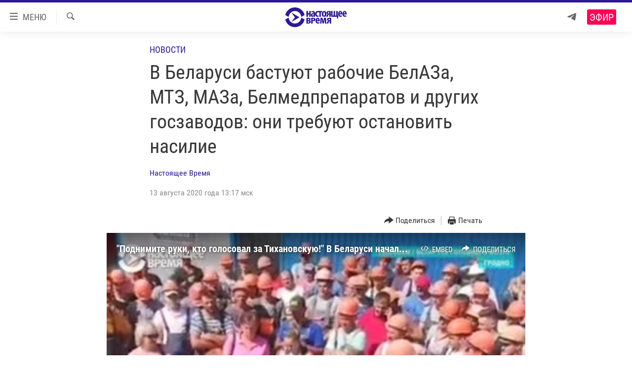

--- FILE ---
content_type: text/html; charset=utf-8
request_url: https://t.me/nexta_live/7432?embed=1
body_size: 5607
content:
<!DOCTYPE html>
<html>
  <head>
    <meta charset="utf-8">
    <title>Telegram Widget</title>
    <base target="_blank">
    <script>document.cookie="stel_dt="+encodeURIComponent((new Date).getTimezoneOffset())+";path=/;max-age=31536000;samesite=None;secure"</script><script>
try { if (window.localStorage && localStorage["stel_tme_token"]) {
  var arr = [];
  for (var i = 0; i < localStorage.length; i++) {
    var key = localStorage.key(i);
    arr.push(encodeURIComponent(key) + '=' + encodeURIComponent(localStorage[key]));
  }
  var ls = arr.join('; ');
  var xhr = new XMLHttpRequest();
  xhr.open('GET', location.href);
  xhr.setRequestHeader('X-Requested-With', 'relogin');
  xhr.setRequestHeader('X-Local-Storage', ls);
  xhr.onreadystatechange = function() {
    if (xhr.readyState == 4) {
      if (typeof xhr.responseBody == 'undefined' && xhr.responseText) {
        document.write(xhr.responseText);
        document.close();
      }
    }
  };
  xhr.withCredentials = true;
  xhr.send();
  document.close();
  document.open();
  console.log('xhr reload');
} } catch (e) {}
</script>
    <meta name="viewport" content="width=device-width, initial-scale=1.0, minimum-scale=1.0, maximum-scale=1.0, user-scalable=no" />
    <meta name="format-detection" content="telephone=no" />
    <meta http-equiv="X-UA-Compatible" content="IE=edge" />
    <meta name="MobileOptimized" content="176" />
    <meta name="HandheldFriendly" content="True" />
    <meta name="robots" content="noindex, nofollow" />
    
    <link rel="icon" type="image/svg+xml" href="//telegram.org/img/website_icon.svg?4">
<link rel="apple-touch-icon" sizes="180x180" href="//telegram.org/img/apple-touch-icon.png">
<link rel="icon" type="image/png" sizes="32x32" href="//telegram.org/img/favicon-32x32.png">
<link rel="icon" type="image/png" sizes="16x16" href="//telegram.org/img/favicon-16x16.png">
<link rel="alternate icon" href="//telegram.org/img/favicon.ico" type="image/x-icon" />
    <link href="//telegram.org/css/font-roboto.css?1" rel="stylesheet" type="text/css">
    <link href="//telegram.org/css/widget-frame.css?72" rel="stylesheet" media="screen">
    
    <style>
:root {
  color-scheme: light;
}        .user-color-12 {
          --user-line-gradient: repeating-linear-gradient(-45deg, #3391d4 0px, #3391d4 5px, #7dd3f0 5px, #7dd3f0 10px);
          --user-accent-color: #3391d4;
          --user-background: #3391d41f;
        }        .user-color-10 {
          --user-line-gradient: repeating-linear-gradient(-45deg, #27a910 0px, #27a910 5px, #a7dc57 5px, #a7dc57 10px);
          --user-accent-color: #27a910;
          --user-background: #27a9101f;
        }        .user-color-8 {
          --user-line-gradient: repeating-linear-gradient(-45deg, #e0802b 0px, #e0802b 5px, #fac534 5px, #fac534 10px);
          --user-accent-color: #e0802b;
          --user-background: #e0802b1f;
        }        .user-color-7 {
          --user-line-gradient: repeating-linear-gradient(-45deg, #e15052 0px, #e15052 5px, #f9ae63 5px, #f9ae63 10px);
          --user-accent-color: #e15052;
          --user-background: #e150521f;
        }        .user-color-9 {
          --user-line-gradient: repeating-linear-gradient(-45deg, #a05ff3 0px, #a05ff3 5px, #f48fff 5px, #f48fff 10px);
          --user-accent-color: #a05ff3;
          --user-background: #a05ff31f;
        }        .user-color-11 {
          --user-line-gradient: repeating-linear-gradient(-45deg, #27acce 0px, #27acce 5px, #82e8d6 5px, #82e8d6 10px);
          --user-accent-color: #27acce;
          --user-background: #27acce1f;
        }        .user-color-13 {
          --user-line-gradient: repeating-linear-gradient(-45deg, #dd4371 0px, #dd4371 5px, #ffbe9f 5px, #ffbe9f 10px);
          --user-accent-color: #dd4371;
          --user-background: #dd43711f;
        }        .user-color-14 {
          --user-line-gradient: repeating-linear-gradient(-45deg, #247bed 0px, #247bed 5px, #f04856 5px, #f04856 10px, #ffffff 10px, #ffffff 15px);
          --user-accent-color: #247bed;
          --user-background: #247bed1f;
        }        .user-color-15 {
          --user-line-gradient: repeating-linear-gradient(-45deg, #d67722 0px, #d67722 5px, #1ea011 5px, #1ea011 10px, #ffffff 10px, #ffffff 15px);
          --user-accent-color: #d67722;
          --user-background: #d677221f;
        }        .user-color-16 {
          --user-line-gradient: repeating-linear-gradient(-45deg, #179e42 0px, #179e42 5px, #e84a3f 5px, #e84a3f 10px, #ffffff 10px, #ffffff 15px);
          --user-accent-color: #179e42;
          --user-background: #179e421f;
        }        .user-color-17 {
          --user-line-gradient: repeating-linear-gradient(-45deg, #2894af 0px, #2894af 5px, #6fc456 5px, #6fc456 10px, #ffffff 10px, #ffffff 15px);
          --user-accent-color: #2894af;
          --user-background: #2894af1f;
        }        .user-color-18 {
          --user-line-gradient: repeating-linear-gradient(-45deg, #0c9ab3 0px, #0c9ab3 5px, #ffad95 5px, #ffad95 10px, #ffe6b5 10px, #ffe6b5 15px);
          --user-accent-color: #0c9ab3;
          --user-background: #0c9ab31f;
        }        .user-color-19 {
          --user-line-gradient: repeating-linear-gradient(-45deg, #7757d6 0px, #7757d6 5px, #f79610 5px, #f79610 10px, #ffde8e 10px, #ffde8e 15px);
          --user-accent-color: #7757d6;
          --user-background: #7757d61f;
        }        .user-color-20 {
          --user-line-gradient: repeating-linear-gradient(-45deg, #1585cf 0px, #1585cf 5px, #f2ab1d 5px, #f2ab1d 10px, #ffffff 10px, #ffffff 15px);
          --user-accent-color: #1585cf;
          --user-background: #1585cf1f;
        }        body.dark .user-color-12, html.theme_dark .user-color-12 {
          --user-line-gradient: repeating-linear-gradient(-45deg, #52bfff 0px, #52bfff 5px, #0b5494 5px, #0b5494 10px);
          --user-accent-color: #52bfff;
          --user-background: #52bfff1f;
        }        body.dark .user-color-10, html.theme_dark .user-color-10 {
          --user-line-gradient: repeating-linear-gradient(-45deg, #a7eb6e 0px, #a7eb6e 5px, #167e2d 5px, #167e2d 10px);
          --user-accent-color: #a7eb6e;
          --user-background: #a7eb6e1f;
        }        body.dark .user-color-8, html.theme_dark .user-color-8 {
          --user-line-gradient: repeating-linear-gradient(-45deg, #ecb04e 0px, #ecb04e 5px, #c35714 5px, #c35714 10px);
          --user-accent-color: #ecb04e;
          --user-background: #ecb04e1f;
        }        body.dark .user-color-7, html.theme_dark .user-color-7 {
          --user-line-gradient: repeating-linear-gradient(-45deg, #ff9380 0px, #ff9380 5px, #992f37 5px, #992f37 10px);
          --user-accent-color: #ff9380;
          --user-background: #ff93801f;
        }        body.dark .user-color-9, html.theme_dark .user-color-9 {
          --user-line-gradient: repeating-linear-gradient(-45deg, #c697ff 0px, #c697ff 5px, #5e31c8 5px, #5e31c8 10px);
          --user-accent-color: #c697ff;
          --user-background: #c697ff1f;
        }        body.dark .user-color-11, html.theme_dark .user-color-11 {
          --user-line-gradient: repeating-linear-gradient(-45deg, #40d8d0 0px, #40d8d0 5px, #045c7f 5px, #045c7f 10px);
          --user-accent-color: #40d8d0;
          --user-background: #40d8d01f;
        }        body.dark .user-color-13, html.theme_dark .user-color-13 {
          --user-line-gradient: repeating-linear-gradient(-45deg, #ff86a6 0px, #ff86a6 5px, #8e366e 5px, #8e366e 10px);
          --user-accent-color: #ff86a6;
          --user-background: #ff86a61f;
        }        body.dark .user-color-14, html.theme_dark .user-color-14 {
          --user-line-gradient: repeating-linear-gradient(-45deg, #3fa2fe 0px, #3fa2fe 5px, #e5424f 5px, #e5424f 10px, #ffffff 10px, #ffffff 15px);
          --user-accent-color: #3fa2fe;
          --user-background: #3fa2fe1f;
        }        body.dark .user-color-15, html.theme_dark .user-color-15 {
          --user-line-gradient: repeating-linear-gradient(-45deg, #ff905e 0px, #ff905e 5px, #32a527 5px, #32a527 10px, #ffffff 10px, #ffffff 15px);
          --user-accent-color: #ff905e;
          --user-background: #ff905e1f;
        }        body.dark .user-color-16, html.theme_dark .user-color-16 {
          --user-line-gradient: repeating-linear-gradient(-45deg, #66d364 0px, #66d364 5px, #d5444f 5px, #d5444f 10px, #ffffff 10px, #ffffff 15px);
          --user-accent-color: #66d364;
          --user-background: #66d3641f;
        }        body.dark .user-color-17, html.theme_dark .user-color-17 {
          --user-line-gradient: repeating-linear-gradient(-45deg, #22bce2 0px, #22bce2 5px, #3da240 5px, #3da240 10px, #ffffff 10px, #ffffff 15px);
          --user-accent-color: #22bce2;
          --user-background: #22bce21f;
        }        body.dark .user-color-18, html.theme_dark .user-color-18 {
          --user-line-gradient: repeating-linear-gradient(-45deg, #22bce2 0px, #22bce2 5px, #ff9778 5px, #ff9778 10px, #ffda6b 10px, #ffda6b 15px);
          --user-accent-color: #22bce2;
          --user-background: #22bce21f;
        }        body.dark .user-color-19, html.theme_dark .user-color-19 {
          --user-line-gradient: repeating-linear-gradient(-45deg, #9791ff 0px, #9791ff 5px, #f2731d 5px, #f2731d 10px, #ffdb59 10px, #ffdb59 15px);
          --user-accent-color: #9791ff;
          --user-background: #9791ff1f;
        }        body.dark .user-color-20, html.theme_dark .user-color-20 {
          --user-line-gradient: repeating-linear-gradient(-45deg, #3da6eb 0px, #3da6eb 5px, #eea51d 5px, #eea51d 10px, #ffffff 10px, #ffffff 15px);
          --user-accent-color: #3da6eb;
          --user-background: #3da6eb1f;
        }.user-color-6, .user-color-4, .user-color-2, .user-color-0, .user-color-1, .user-color-3, .user-color-5,   .user-color-default {
    --user-accent-color: var(--accent-color);
    --user-accent-background: var(--accent-background);
    --user-line-gradient: linear-gradient(45deg, var(--accent-color), var(--accent-color));
  }</style>
    <script>TBaseUrl='//telegram.org/';</script>
  </head>
  <body class="widget_frame_base tgme_widget body_widget_post emoji_image nodark">
    <div class="tgme_widget_message text_not_supported_wrap js-widget_message" data-post="nexta_live/7432" data-view="eyJjIjotMTQxMzI3NTkwNCwicCI6Ijc0MzJnIiwidCI6MTc2OTY1ODM3OCwiaCI6Ijk0NWMxYzc4OWQ3NTJmYmZjZSJ9" data-peer="c1413275904_-702363985073208746" data-peer-hash="e0426141f766619e48" data-post-id="7432">
  <div class="tgme_widget_message_user"><a href="https://t.me/nexta_live"><i class="tgme_widget_message_user_photo bgcolor5" data-content="N"><img src="https://cdn4.telesco.pe/file/[base64].jpg"></i></a></div>
  <div class="tgme_widget_message_bubble">
    <a class="tgme_widget_message_bubble_logo" href="//core.telegram.org/widgets"></a>
        <i class="tgme_widget_message_bubble_tail">
      <svg class="bubble_icon" width="9px" height="20px" viewBox="0 0 9 20">
        <g fill="none">
          <path class="background" fill="#ffffff" d="M8,1 L9,1 L9,20 L8,20 L8,18 C7.807,15.161 7.124,12.233 5.950,9.218 C5.046,6.893 3.504,4.733 1.325,2.738 L1.325,2.738 C0.917,2.365 0.89,1.732 1.263,1.325 C1.452,1.118 1.72,1 2,1 L8,1 Z"></path>
          <path class="border_1x" fill="#d7e3ec" d="M9,1 L2,1 C1.72,1 1.452,1.118 1.263,1.325 C0.89,1.732 0.917,2.365 1.325,2.738 C3.504,4.733 5.046,6.893 5.95,9.218 C7.124,12.233 7.807,15.161 8,18 L8,20 L9,20 L9,1 Z M2,0 L9,0 L9,20 L7,20 L7,20 L7.002,18.068 C6.816,15.333 6.156,12.504 5.018,9.58 C4.172,7.406 2.72,5.371 0.649,3.475 C-0.165,2.729 -0.221,1.464 0.525,0.649 C0.904,0.236 1.439,0 2,0 Z"></path>
          <path class="border_2x" d="M9,1 L2,1 C1.72,1 1.452,1.118 1.263,1.325 C0.89,1.732 0.917,2.365 1.325,2.738 C3.504,4.733 5.046,6.893 5.95,9.218 C7.124,12.233 7.807,15.161 8,18 L8,20 L9,20 L9,1 Z M2,0.5 L9,0.5 L9,20 L7.5,20 L7.5,20 L7.501,18.034 C7.312,15.247 6.64,12.369 5.484,9.399 C4.609,7.15 3.112,5.052 0.987,3.106 C0.376,2.547 0.334,1.598 0.894,0.987 C1.178,0.677 1.579,0.5 2,0.5 Z"></path>
          <path class="border_3x" d="M9,1 L2,1 C1.72,1 1.452,1.118 1.263,1.325 C0.89,1.732 0.917,2.365 1.325,2.738 C3.504,4.733 5.046,6.893 5.95,9.218 C7.124,12.233 7.807,15.161 8,18 L8,20 L9,20 L9,1 Z M2,0.667 L9,0.667 L9,20 L7.667,20 L7.667,20 L7.668,18.023 C7.477,15.218 6.802,12.324 5.64,9.338 C4.755,7.064 3.243,4.946 1.1,2.983 C0.557,2.486 0.52,1.643 1.017,1.1 C1.269,0.824 1.626,0.667 2,0.667 Z"></path>
        </g>
      </svg>
    </i>
    <div class="tgme_widget_message_author accent_color"><a class="tgme_widget_message_owner_name" href="https://t.me/nexta_live"><span dir="auto">NEXTA Live</span></a><a class="tgme_widget_message_owner_labels" href="https://t.me/nexta_live"><i class="verified-icon"> ✔</i></a></div>


<div class="tgme_widget_message_grouped_wrap js-message_grouped_wrap" data-margin-w="2" data-margin-h="2" style="width:453px;">
  <div class="tgme_widget_message_grouped js-message_grouped" style="padding-top:133.333%">
    <div class="tgme_widget_message_grouped_layer js-message_grouped_layer" style="width:453px;height:604px">
      <a class="tgme_widget_message_photo_wrap grouped_media_wrap blured js-message_photo" style="left:0px;top:0px;width:297px;height:604px;margin-right:2px;margin-bottom:0px;background-image:url('https://cdn4.telesco.pe/file/[base64].jpg')" data-ratio="0.5625" href="https://t.me/nexta_live/7432?single">
  <div class="grouped_media_helper" style="top:0;bottom:0;left:56px;right:57px;">
    <div class="tgme_widget_message_photo grouped_media" style="top:0;bottom:0;left:-22px;right:-21px;"></div>
  </div>
</a><a class="tgme_widget_message_photo_wrap grouped_media_wrap blured js-message_photo" style="left:299px;top:0px;width:154px;height:109px;margin-right:0px;margin-bottom:2px;background-image:url('https://cdn4.telesco.pe/file/[base64].jpg')" data-ratio="1.7777777777778" href="https://t.me/nexta_live/7433?single">
  <div class="grouped_media_helper" style="left:0;right:0;top:175px;bottom:175px;">
    <div class="tgme_widget_message_photo grouped_media" style="top:0;bottom:0;left:-20px;right:-20px;"></div>
  </div>
</a><a class="tgme_widget_message_photo_wrap grouped_media_wrap blured js-message_photo" style="left:299px;top:111px;width:154px;height:147px;margin-right:0px;margin-bottom:2px;background-image:url('https://cdn4.telesco.pe/file/[base64].jpg')" data-ratio="1.3333333333333" href="https://t.me/nexta_live/7434?single">
  <div class="grouped_media_helper" style="left:0;right:0;top:132px;bottom:133px;">
    <div class="tgme_widget_message_photo grouped_media" style="top:0;bottom:0;left:-21px;right:-21px;"></div>
  </div>
</a><a class="tgme_widget_message_photo_wrap grouped_media_wrap blured js-message_photo" style="left:299px;top:260px;width:154px;height:344px;margin-right:0px;margin-bottom:0px;background-image:url('https://cdn4.telesco.pe/file/[base64].jpg')" data-ratio="0.5625" href="https://t.me/nexta_live/7435?single">
  <div class="grouped_media_helper" style="top:0;bottom:0;left:56px;right:57px;">
    <div class="tgme_widget_message_photo grouped_media" style="top:0;bottom:0;left:-20px;right:-20px;"></div>
  </div>
</a>
    </div>
  </div>
</div><div class="tgme_widget_message_text js-message_text" dir="auto"><div class="tgme_widget_message_text js-message_text" dir="auto"><b><i class="emoji" style="background-image:url('//telegram.org/img/emoji/40/E280BC.png')"><b>‼️</b></i>Сотни рабочих бастуют на БелАЗе, одном из крупнейших предприятий Беларуси&#33;</b></div></div>
<div class="tgme_widget_message_reactions js-message_reactions"><span class="tgme_reaction"><i class="emoji" style="background-image:url('//telegram.org/img/emoji/40/F09F918D.png')"><b>👍</b></i>1</span></div><div class="tgme_widget_message_footer js-message_footer">
  <div class="tgme_widget_message_link accent_color"><a href="https://t.me/nexta_live/7432" class="link_anchor flex_ellipsis"><span class="ellipsis">t.me/nexta_live</span>/7432</a></div>
  <div class="tgme_widget_message_info js-message_info">
    <span class="tgme_widget_message_views">1.2M</span><span class="copyonly"> views</span><span class="tgme_widget_message_meta"><a class="tgme_widget_message_date" href="https://t.me/nexta_live/7432"><time datetime="2020-08-13T08:58:08+00:00" class="datetime">Aug 13, 2020 at 08:58</time></a></span>
  </div>
</div>
  </div>
  
</div>
    <script src="https://oauth.tg.dev/js/telegram-widget.js?22"></script>

    <script src="//telegram.org/js/widget-frame.js?65"></script>
    <script>TWidgetAuth.init({"api_url":"https:\/\/t.me\/api\/method?api_hash=1f4736830bf40aa915","upload_url":"https:\/\/t.me\/api\/upload?api_hash=bb48e314160fa63b3b","unauth":true,"bot_id":1288099309});
TWidgetPost.init();
try{var a=new XMLHttpRequest;a.open("POST","");a.setRequestHeader("Content-type","application/x-www-form-urlencoded");a.send("_rl=1")}catch(e){}
</script>
  </body>
</html>
<!-- page generated in 94.04ms -->
